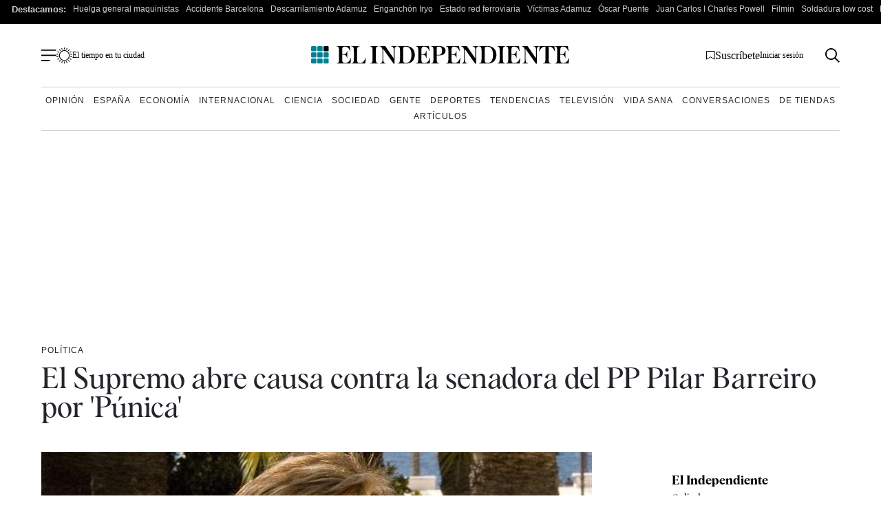

--- FILE ---
content_type: image/svg+xml
request_url: https://www.elindependiente.com/wp-content/themes/indp23/images/svg/facebook.svg
body_size: -41
content:
<?xml version="1.0" encoding="UTF-8"?>
<svg width="9px" height="16px" viewBox="0 0 9 16" version="1.1" xmlns="http://www.w3.org/2000/svg" xmlns:xlink="http://www.w3.org/1999/xlink">
    <title>facebook</title>
    <g id="Page-1" stroke="none" stroke-width="1" fill="none" fill-rule="evenodd">
        <g id="facebook" transform="translate(0.5, 0)" fill="#000000" fill-rule="nonzero">
            <path d="M5.5,3 L8,3 L8,0 L5.5,0 C3.57009375,0 2,1.57009375 2,3.5 L2,5 L0,5 L0,8 L2,8 L2,16 L5,16 L5,8 L7.5,8 L8,5 L5,5 L5,3.5 C5,3.22896875 5.22896875,3 5.5,3 Z" id="Path"></path>
        </g>
    </g>
</svg>